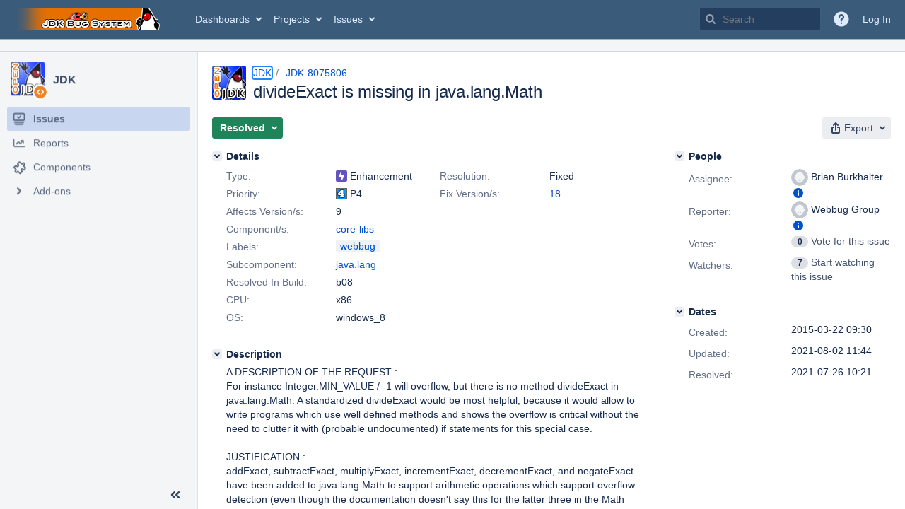

--- FILE ---
content_type: text/html;charset=UTF-8
request_url: https://bugs.openjdk.org/browse/JDK-8075806
body_size: 3391
content:


<h2 style="display:none;">[JDK-8075806] divideExact is missing in java.lang.Math</h2>


    














    <div class="tabwrap aui-tabs horizontal-tabs aui-tabs-disabled">
        <script>resourcePhaseCheckpoint.interaction.then(() => require('wrm/require')('wrc!commentPins'));</script><script>resourcePhaseCheckpoint.interaction.then(() => require('wrm/require')('wrc!commentPinsDiscovery'));</script>

        <ul role="tablist" id="issue-tabs" class="tabs-menu" aria-label="Activity">
                                
            
            <li class="menu-item "
                role="presentation"
                id="all-tabpanel"
                data-id="all-tabpanel"
                data-key="com.atlassian.jira.plugin.system.issuetabpanels:all-tabpanel"
                data-label="All"
                data-href="/browse/JDK-8075806?page=com.atlassian.jira.plugin.system.issuetabpanels:all-tabpanel"
            >
                                    <a role="tab" aria-selected="false" aria-controls="all-tabpanel-tabpanel" id="all-tabpanel-link" href="/browse/JDK-8075806?page=com.atlassian.jira.plugin.system.issuetabpanels:all-tabpanel" tabindex="-1" class="ajax-activity-content">All</a>
                            </li>
                                
            
            <li class="menu-item  active-tab active "
                role="presentation"
                id="comment-tabpanel"
                data-id="comment-tabpanel"
                data-key="com.atlassian.jira.plugin.system.issuetabpanels:comment-tabpanel"
                data-label="Comments"
                data-href="/browse/JDK-8075806?page=com.atlassian.jira.plugin.system.issuetabpanels:comment-tabpanel"
            >
                                    <a role="tab" aria-controls="comment-tabpanel-tabpanel" id="comment-tabpanel-link" aria-selected="true" tabindex="0">Comments</a>
                            </li>
                                
            
            <li class="menu-item "
                role="presentation"
                id="worklog-tabpanel"
                data-id="worklog-tabpanel"
                data-key="com.atlassian.jira.plugin.system.issuetabpanels:worklog-tabpanel"
                data-label="Work Log"
                data-href="/browse/JDK-8075806?page=com.atlassian.jira.plugin.system.issuetabpanels:worklog-tabpanel"
            >
                                    <a role="tab" aria-selected="false" aria-controls="worklog-tabpanel-tabpanel" id="worklog-tabpanel-link" href="/browse/JDK-8075806?page=com.atlassian.jira.plugin.system.issuetabpanels:worklog-tabpanel" tabindex="-1" class="ajax-activity-content">Work Log</a>
                            </li>
                                
            
            <li class="menu-item "
                role="presentation"
                id="changehistory-tabpanel"
                data-id="changehistory-tabpanel"
                data-key="com.atlassian.jira.plugin.system.issuetabpanels:changehistory-tabpanel"
                data-label="History"
                data-href="/browse/JDK-8075806?page=com.atlassian.jira.plugin.system.issuetabpanels:changehistory-tabpanel"
            >
                                    <a role="tab" aria-selected="false" aria-controls="changehistory-tabpanel-tabpanel" id="changehistory-tabpanel-link" href="/browse/JDK-8075806?page=com.atlassian.jira.plugin.system.issuetabpanels:changehistory-tabpanel" tabindex="-1" class="ajax-activity-content">History</a>
                            </li>
                                
            
            <li class="menu-item "
                role="presentation"
                id="activity-stream-issue-tab"
                data-id="activity-stream-issue-tab"
                data-key="com.atlassian.streams.streams-jira-plugin:activity-stream-issue-tab"
                data-label="Activity"
                data-href="/browse/JDK-8075806?page=com.atlassian.streams.streams-jira-plugin:activity-stream-issue-tab"
            >
                                    <a role="tab" aria-selected="false" aria-controls="activity-stream-issue-tab-tabpanel" id="activity-stream-issue-tab-link" href="/browse/JDK-8075806?page=com.atlassian.streams.streams-jira-plugin:activity-stream-issue-tab" tabindex="-1" class="ajax-activity-content">Activity</a>
                            </li>
                </ul>

                    <div class="sortwrap">
                                    <button id="sort-button" class="issue-activity-sort-link aui-button aui-button-compact aui-button-subtle ajax-activity-content" data-tab-sort data-ajax="/browse/JDK-8075806?actionOrder=asc" data-order="asc" title="Reverse sort direction">
                        <span class="activity-tab-sort-label">Newest first</span>
                        <span class="aui-icon activity-tab-sort-down"></span>
                    </button>
                            </div>
                        <div class="tabs-pane active-pane"></div>
    </div>
                                <div class="issuePanelWrapper" id="comment-tabpanel-tabpanel" tabindex="0" role="tabpanel" aria-labelledby="comment-tabpanel-link">
            <div class="issuePanelProgress"></div>
            <div class="issuePanelContainer" id="issue_actions_container">
                <div class="issuePanelHeaderContainer" id="issue_actions_header_container">
                    




                </div>
                                                            



<div id="comment-14437306" class="issue-data-block activity-comment twixi-block  expanded ">
    <div class="twixi-wrap verbose actionContainer">
        <div class="action-head">
            <h3>
                <button class="twixi icon-default aui-icon aui-icon-small aui-iconfont-expanded">
                    Collapse comment:         
    
    
    
    
                            Robo Duke added a comment - 2021-07-26 10:21     
                </button>
            </h3>
            <div class="action-details">        
    
    
    
    
                            



    <a class="user-hover user-avatar" rel="roboduke" id="commentauthor_14437306_verbose" href="/secure/ViewProfile.jspa?name=roboduke"><span class="aui-avatar aui-avatar-xsmall"><span class="aui-avatar-inner"><img src="https://bugs.openjdk.org/secure/useravatar?size=xsmall&amp;avatarId=10122" alt="" loading="lazy" /></span></span> Robo Duke</a>
 added a comment  - <a href='/browse/JDK-8075806?focusedId=14437306&page=com.atlassian.jira.plugin.system.issuetabpanels:comment-tabpanel#comment-14437306' class='commentdate_14437306_verbose subText comment-created-date-link'><span
                class='date user-tz' title='2021-07-26 10:21'><time class='livestamp'
                                                                     datetime='2021-07-26T10:21:21-0700'>2021-07-26 10:21</time></span></a>       </div>
        </div>
        <div class="action-body flooded">Changeset: 0b12e7c8<br/>
Author:    Brian Burkhalter &lt;<a href='mailto:bpb@openjdk.org'>bpb@openjdk.org</a>&gt;<br/>
Date:      2021-07-26 17:19:53 +0000<br/>
URL:       <a href="https://git.openjdk.java.net/jdk/commit/0b12e7c82c559f64c8c202bf59ee71f9cbd5a5fa">https://git.openjdk.java.net/jdk/commit/0b12e7c82c559f64c8c202bf59ee71f9cbd5a5fa</a><br/>
 </div>
        <div class="action-links action-comment-actions">
                                        </div>
    </div>
    <div class="twixi-wrap concise actionContainer">
        <div class="action-head">
            <h3>
                <button class="twixi icon-default aui-icon aui-icon-small aui-iconfont-collapsed">
                    Expand comment:         
    
    
    
    
                            Robo Duke added a comment - 2021-07-26 10:21     
                </button>
            </h3>
            <div class="action-details flooded">
                        
    
    
    
    
                            



    <a class="user-hover user-avatar" rel="roboduke" id="commentauthor_14437306_concise" href="/secure/ViewProfile.jspa?name=roboduke"><span class="aui-avatar aui-avatar-xsmall"><span class="aui-avatar-inner"><img src="https://bugs.openjdk.org/secure/useravatar?size=xsmall&amp;avatarId=10122" alt="" loading="lazy" /></span></span> Robo Duke</a>
 added a comment  - <a href='/browse/JDK-8075806?focusedId=14437306&page=com.atlassian.jira.plugin.system.issuetabpanels:comment-tabpanel#comment-14437306' class='commentdate_14437306_concise subText comment-created-date-link'><span
                class='date user-tz' title='2021-07-26 10:21'><time class='livestamp'
                                                                     datetime='2021-07-26T10:21:21-0700'>2021-07-26 10:21</time></span></a>                        Changeset: 0b12e7c8 
Author:    Brian Burkhalter &lt; bpb@openjdk.org &gt; 
Date:      2021-07-26 17:19:53 +0000 
URL:        https://git.openjdk.java.net/jdk/commit/0b12e7c82c559f64c8c202bf59ee71f9cbd5a5fa  
             </div>
        </div>
    </div>
</div>
                                             



<div id="comment-14433453" class="issue-data-block activity-comment twixi-block  expanded ">
    <div class="twixi-wrap verbose actionContainer">
        <div class="action-head">
            <h3>
                <button class="twixi icon-default aui-icon aui-icon-small aui-iconfont-expanded">
                    Collapse comment:         
    
    
    
    
                            Brian Burkhalter added a comment - 2021-07-09 12:18     
                </button>
            </h3>
            <div class="action-details">        
    
    
    
    
                            



    <a class="user-hover user-avatar" rel="bpb" id="commentauthor_14433453_verbose" href="/secure/ViewProfile.jspa?name=bpb"><span class="aui-avatar aui-avatar-xsmall"><span class="aui-avatar-inner"><img src="https://bugs.openjdk.org/secure/useravatar?size=xsmall&amp;avatarId=10122" alt="" loading="lazy" /></span></span> Brian Burkhalter</a>
 added a comment  - <a href='/browse/JDK-8075806?focusedId=14433453&page=com.atlassian.jira.plugin.system.issuetabpanels:comment-tabpanel#comment-14433453' class='commentdate_14433453_verbose subText comment-created-date-link'><span
                class='date user-tz' title='2021-07-09 12:18'><time class='livestamp'
                                                                     datetime='2021-07-09T12:18:12-0700'>2021-07-09 12:18</time></span></a>       </div>
        </div>
        <div class="action-body flooded">I can see that. Definitely less dangerous. </div>
        <div class="action-links action-comment-actions">
                                        </div>
    </div>
    <div class="twixi-wrap concise actionContainer">
        <div class="action-head">
            <h3>
                <button class="twixi icon-default aui-icon aui-icon-small aui-iconfont-collapsed">
                    Expand comment:         
    
    
    
    
                            Brian Burkhalter added a comment - 2021-07-09 12:18     
                </button>
            </h3>
            <div class="action-details flooded">
                        
    
    
    
    
                            



    <a class="user-hover user-avatar" rel="bpb" id="commentauthor_14433453_concise" href="/secure/ViewProfile.jspa?name=bpb"><span class="aui-avatar aui-avatar-xsmall"><span class="aui-avatar-inner"><img src="https://bugs.openjdk.org/secure/useravatar?size=xsmall&amp;avatarId=10122" alt="" loading="lazy" /></span></span> Brian Burkhalter</a>
 added a comment  - <a href='/browse/JDK-8075806?focusedId=14433453&page=com.atlassian.jira.plugin.system.issuetabpanels:comment-tabpanel#comment-14433453' class='commentdate_14433453_concise subText comment-created-date-link'><span
                class='date user-tz' title='2021-07-09 12:18'><time class='livestamp'
                                                                     datetime='2021-07-09T12:18:12-0700'>2021-07-09 12:18</time></span></a>                        I can see that. Definitely less dangerous.             </div>
        </div>
    </div>
</div>
                                             



<div id="comment-14433451" class="issue-data-block activity-comment twixi-block  expanded ">
    <div class="twixi-wrap verbose actionContainer">
        <div class="action-head">
            <h3>
                <button class="twixi icon-default aui-icon aui-icon-small aui-iconfont-expanded">
                    Collapse comment:         
    
    
    
    
                            Stuart Marks added a comment - 2021-07-09 12:09     
                </button>
            </h3>
            <div class="action-details">        
    
    
    
    
                            



    <a class="user-hover user-avatar" rel="smarks" id="commentauthor_14433451_verbose" href="/secure/ViewProfile.jspa?name=smarks"><span class="aui-avatar aui-avatar-xsmall"><span class="aui-avatar-inner"><img src="https://bugs.openjdk.org/secure/useravatar?size=xsmall&amp;avatarId=10122" alt="" loading="lazy" /></span></span> Stuart Marks</a>
 added a comment  - <a href='/browse/JDK-8075806?focusedId=14433451&page=com.atlassian.jira.plugin.system.issuetabpanels:comment-tabpanel#comment-14433451' class='commentdate_14433451_verbose subText comment-created-date-link'><span
                class='date user-tz' title='2021-07-09 12:09'><time class='livestamp'
                                                                     datetime='2021-07-09T12:09:39-0700'>2021-07-09 12:09</time></span></a>       </div>
        </div>
        <div class="action-body flooded">Certainly the &quot;exact&quot; nomenclature is potentially misleading here. Obviously a true division result can&#39;t necessarily be represented as an integer. But the Java &#39;/&#39; operator on int values is defined something like &quot;integer division with truncation toward zero&quot; which always gives a result representable as an int. In this case &quot;exact&quot; would mean that under that definition, the result is always the expected one, with the division MIN_VALUE by -1 throwing instead. </div>
        <div class="action-links action-comment-actions">
                                        </div>
    </div>
    <div class="twixi-wrap concise actionContainer">
        <div class="action-head">
            <h3>
                <button class="twixi icon-default aui-icon aui-icon-small aui-iconfont-collapsed">
                    Expand comment:         
    
    
    
    
                            Stuart Marks added a comment - 2021-07-09 12:09     
                </button>
            </h3>
            <div class="action-details flooded">
                        
    
    
    
    
                            



    <a class="user-hover user-avatar" rel="smarks" id="commentauthor_14433451_concise" href="/secure/ViewProfile.jspa?name=smarks"><span class="aui-avatar aui-avatar-xsmall"><span class="aui-avatar-inner"><img src="https://bugs.openjdk.org/secure/useravatar?size=xsmall&amp;avatarId=10122" alt="" loading="lazy" /></span></span> Stuart Marks</a>
 added a comment  - <a href='/browse/JDK-8075806?focusedId=14433451&page=com.atlassian.jira.plugin.system.issuetabpanels:comment-tabpanel#comment-14433451' class='commentdate_14433451_concise subText comment-created-date-link'><span
                class='date user-tz' title='2021-07-09 12:09'><time class='livestamp'
                                                                     datetime='2021-07-09T12:09:39-0700'>2021-07-09 12:09</time></span></a>                        Certainly the &quot;exact&quot; nomenclature is potentially misleading here. Obviously a true division result can&#39;t necessarily be represented as an integer. But the Java &#39;/&#39; operator on int values is defined something like &quot;integer division with truncation toward zero&quot; which always gives a result representable as an int. In this case &quot;exact&quot; would mean that under that definition, the result is always the expected one, with the division MIN_VALUE by -1 throwing instead.             </div>
        </div>
    </div>
</div>
                                             



<div id="comment-14433448" class="issue-data-block activity-comment twixi-block  expanded ">
    <div class="twixi-wrap verbose actionContainer">
        <div class="action-head">
            <h3>
                <button class="twixi icon-default aui-icon aui-icon-small aui-iconfont-expanded">
                    Collapse comment:         
    
    
    
    
                            Brian Burkhalter added a comment - 2021-07-09 11:48     
                </button>
            </h3>
            <div class="action-details">        
    
    
    
    
                            



    <a class="user-hover user-avatar" rel="bpb" id="commentauthor_14433448_verbose" href="/secure/ViewProfile.jspa?name=bpb"><span class="aui-avatar aui-avatar-xsmall"><span class="aui-avatar-inner"><img src="https://bugs.openjdk.org/secure/useravatar?size=xsmall&amp;avatarId=10122" alt="" loading="lazy" /></span></span> Brian Burkhalter</a>
 added a comment  - <a href='/browse/JDK-8075806?focusedId=14433448&page=com.atlassian.jira.plugin.system.issuetabpanels:comment-tabpanel#comment-14433448' class='commentdate_14433448_verbose subText comment-created-date-link'><span
                class='date user-tz' title='2021-07-09 11:48'><time class='livestamp'
                                                                     datetime='2021-07-09T11:48:15-0700'>2021-07-09 11:48</time></span></a>       </div>
        </div>
        <div class="action-body flooded">A difference here as [~darcy] noted above is that we get into generating results which cannot be represented as integers, unlike in the other cases. One possible solution would be<br/>
<br/>
public static int divideExact(int dividend, int divisor) {<br/>
&nbsp;&nbsp;&nbsp;&nbsp;if (dividend == Integer.MIN_VALUE &amp;&amp; divisor == -1)<br/>
&nbsp;&nbsp;&nbsp;&nbsp;&nbsp;&nbsp;&nbsp;&nbsp;throw new ArithmeticException(&quot;int overflow&quot;);<br/>
&nbsp;&nbsp;&nbsp;&nbsp;else if (dividend % divisor != 0)<br/>
&nbsp;&nbsp;&nbsp;&nbsp;&nbsp;&nbsp;&nbsp;&nbsp;throw new ArithmeticException(&quot;fractional quotient&quot;);<br/>
<br/>
&nbsp;&nbsp;&nbsp;&nbsp;return dividend / divisor;<br/>
}  </div>
        <div class="action-links action-comment-actions">
                                        </div>
    </div>
    <div class="twixi-wrap concise actionContainer">
        <div class="action-head">
            <h3>
                <button class="twixi icon-default aui-icon aui-icon-small aui-iconfont-collapsed">
                    Expand comment:         
    
    
    
    
                            Brian Burkhalter added a comment - 2021-07-09 11:48     
                </button>
            </h3>
            <div class="action-details flooded">
                        
    
    
    
    
                            



    <a class="user-hover user-avatar" rel="bpb" id="commentauthor_14433448_concise" href="/secure/ViewProfile.jspa?name=bpb"><span class="aui-avatar aui-avatar-xsmall"><span class="aui-avatar-inner"><img src="https://bugs.openjdk.org/secure/useravatar?size=xsmall&amp;avatarId=10122" alt="" loading="lazy" /></span></span> Brian Burkhalter</a>
 added a comment  - <a href='/browse/JDK-8075806?focusedId=14433448&page=com.atlassian.jira.plugin.system.issuetabpanels:comment-tabpanel#comment-14433448' class='commentdate_14433448_concise subText comment-created-date-link'><span
                class='date user-tz' title='2021-07-09 11:48'><time class='livestamp'
                                                                     datetime='2021-07-09T11:48:15-0700'>2021-07-09 11:48</time></span></a>                        A difference here as [~darcy] noted above is that we get into generating results which cannot be represented as integers, unlike in the other cases. One possible solution would be 
 
public static int divideExact(int dividend, int divisor) { 
&nbsp;&nbsp;&nbsp;&nbsp;if (dividend == Integer.MIN_VALUE &amp;&amp; divisor == -1) 
&nbsp;&nbsp;&nbsp;&nbsp;&nbsp;&nbsp;&nbsp;&nbsp;throw new ArithmeticException(&quot;int overflow&quot;); 
&nbsp;&nbsp;&nbsp;&nbsp;else if (dividend % divisor != 0) 
&nbsp;&nbsp;&nbsp;&nbsp;&nbsp;&nbsp;&nbsp;&nbsp;throw new ArithmeticException(&quot;fractional quotient&quot;); 
 
&nbsp;&nbsp;&nbsp;&nbsp;return dividend / divisor; 
}              </div>
        </div>
    </div>
</div>
                                             



<div id="comment-14433446" class="issue-data-block activity-comment twixi-block  expanded ">
    <div class="twixi-wrap verbose actionContainer">
        <div class="action-head">
            <h3>
                <button class="twixi icon-default aui-icon aui-icon-small aui-iconfont-expanded">
                    Collapse comment:         
    
    
    
    
                            Stuart Marks added a comment - 2021-07-09 11:38     
                </button>
            </h3>
            <div class="action-details">        
    
    
    
    
                            



    <a class="user-hover user-avatar" rel="smarks" id="commentauthor_14433446_verbose" href="/secure/ViewProfile.jspa?name=smarks"><span class="aui-avatar aui-avatar-xsmall"><span class="aui-avatar-inner"><img src="https://bugs.openjdk.org/secure/useravatar?size=xsmall&amp;avatarId=10122" alt="" loading="lazy" /></span></span> Stuart Marks</a>
 added a comment  - <a href='/browse/JDK-8075806?focusedId=14433446&page=com.atlassian.jira.plugin.system.issuetabpanels:comment-tabpanel#comment-14433446' class='commentdate_14433446_verbose subText comment-created-date-link'><span
                class='date user-tz' title='2021-07-09 11:38'><time class='livestamp'
                                                                     datetime='2021-07-09T11:38:18-0700'>2021-07-09 11:38</time></span></a>       </div>
        </div>
        <div class="action-body flooded">We did add Math.absExact, incrementExact, and decrement, each of which has exactly one case that throws an exception instead of wrapping around. A similar case could be made for divideExact and perhaps floorDivExact.<br/>
<br/>
Also note that the last paragraph of the Math class spec attempts to list all of these &quot;exact&quot; methods so it will need to be updated too. </div>
        <div class="action-links action-comment-actions">
                                        </div>
    </div>
    <div class="twixi-wrap concise actionContainer">
        <div class="action-head">
            <h3>
                <button class="twixi icon-default aui-icon aui-icon-small aui-iconfont-collapsed">
                    Expand comment:         
    
    
    
    
                            Stuart Marks added a comment - 2021-07-09 11:38     
                </button>
            </h3>
            <div class="action-details flooded">
                        
    
    
    
    
                            



    <a class="user-hover user-avatar" rel="smarks" id="commentauthor_14433446_concise" href="/secure/ViewProfile.jspa?name=smarks"><span class="aui-avatar aui-avatar-xsmall"><span class="aui-avatar-inner"><img src="https://bugs.openjdk.org/secure/useravatar?size=xsmall&amp;avatarId=10122" alt="" loading="lazy" /></span></span> Stuart Marks</a>
 added a comment  - <a href='/browse/JDK-8075806?focusedId=14433446&page=com.atlassian.jira.plugin.system.issuetabpanels:comment-tabpanel#comment-14433446' class='commentdate_14433446_concise subText comment-created-date-link'><span
                class='date user-tz' title='2021-07-09 11:38'><time class='livestamp'
                                                                     datetime='2021-07-09T11:38:18-0700'>2021-07-09 11:38</time></span></a>                        We did add Math.absExact, incrementExact, and decrement, each of which has exactly one case that throws an exception instead of wrapping around. A similar case could be made for divideExact and perhaps floorDivExact. 
 
Also note that the last paragraph of the Math class spec attempts to list all of these &quot;exact&quot; methods so it will need to be updated too.             </div>
        </div>
    </div>
</div>
                                             



<div id="comment-13833576" class="issue-data-block activity-comment twixi-block  expanded ">
    <div class="twixi-wrap verbose actionContainer">
        <div class="action-head">
            <h3>
                <button class="twixi icon-default aui-icon aui-icon-small aui-iconfont-expanded">
                    Collapse comment:         
    
    
    
    
                            Brian Burkhalter added a comment - 2015-08-14 13:26     
                </button>
            </h3>
            <div class="action-details">        
    
    
    
    
                            



    <a class="user-hover user-avatar" rel="bpb" id="commentauthor_13833576_verbose" href="/secure/ViewProfile.jspa?name=bpb"><span class="aui-avatar aui-avatar-xsmall"><span class="aui-avatar-inner"><img src="https://bugs.openjdk.org/secure/useravatar?size=xsmall&amp;avatarId=10122" alt="" loading="lazy" /></span></span> Brian Burkhalter</a>
 added a comment  - <a href='/browse/JDK-8075806?focusedId=13833576&page=com.atlassian.jira.plugin.system.issuetabpanels:comment-tabpanel#comment-13833576' class='commentdate_13833576_verbose subText comment-created-date-link'><span
                class='date user-tz' title='2015-08-14 13:26'><time class='livestamp'
                                                                     datetime='2015-08-14T13:26:33-0700'>2015-08-14 13:26</time></span></a>       </div>
        </div>
        <div class="action-body flooded">The class-level specification of java.lang.Math states<br/>
<br/>
&quot;In cases where the size is int or long and overflow errors need to be detected, the methods addExact, subtractExact, multiplyExact, and toIntExact throw an ArithmeticException when the results overflow. For other arithmetic operations such as divide, absolute value, increment, decrement, and negation overflow occurs only with a specific minimum or maximum value and should be checked against the minimum or maximum as appropriate.&quot;<br/>
<br/>
which explicitly directs how overflow should be detected for the case presented in the issue description. This implies that this issue should be resolved as &quot;Not an Issue.&quot; </div>
        <div class="action-links action-comment-actions">
                                        </div>
    </div>
    <div class="twixi-wrap concise actionContainer">
        <div class="action-head">
            <h3>
                <button class="twixi icon-default aui-icon aui-icon-small aui-iconfont-collapsed">
                    Expand comment:         
    
    
    
    
                            Brian Burkhalter added a comment - 2015-08-14 13:26     
                </button>
            </h3>
            <div class="action-details flooded">
                        
    
    
    
    
                            



    <a class="user-hover user-avatar" rel="bpb" id="commentauthor_13833576_concise" href="/secure/ViewProfile.jspa?name=bpb"><span class="aui-avatar aui-avatar-xsmall"><span class="aui-avatar-inner"><img src="https://bugs.openjdk.org/secure/useravatar?size=xsmall&amp;avatarId=10122" alt="" loading="lazy" /></span></span> Brian Burkhalter</a>
 added a comment  - <a href='/browse/JDK-8075806?focusedId=13833576&page=com.atlassian.jira.plugin.system.issuetabpanels:comment-tabpanel#comment-13833576' class='commentdate_13833576_concise subText comment-created-date-link'><span
                class='date user-tz' title='2015-08-14 13:26'><time class='livestamp'
                                                                     datetime='2015-08-14T13:26:33-0700'>2015-08-14 13:26</time></span></a>                        The class-level specification of java.lang.Math states 
 
&quot;In cases where the size is int or long and overflow errors need to be detected, the methods addExact, subtractExact, multiplyExact, and toIntExact throw an ArithmeticException when the results overflow. For other arithmetic operations such as divide, absolute value, increment, decrement, and negation overflow occurs only with a specific minimum or maximum value and should be checked against the minimum or maximum as appropriate.&quot; 
 
which explicitly directs how overflow should be detected for the case presented in the issue description. This implies that this issue should be resolved as &quot;Not an Issue.&quot;             </div>
        </div>
    </div>
</div>
                                             



<div id="comment-13622397" class="issue-data-block activity-comment twixi-block  expanded ">
    <div class="twixi-wrap verbose actionContainer">
        <div class="action-head">
            <h3>
                <button class="twixi icon-default aui-icon aui-icon-small aui-iconfont-expanded">
                    Collapse comment:         
    
    
    
    
                            Joe Darcy added a comment - 2015-03-24 09:03     
                </button>
            </h3>
            <div class="action-details">        
    
    
    
    
                            



    <a class="user-hover user-avatar" rel="darcy" id="commentauthor_13622397_verbose" href="/secure/ViewProfile.jspa?name=darcy"><span class="aui-avatar aui-avatar-xsmall"><span class="aui-avatar-inner"><img src="https://bugs.openjdk.org/secure/useravatar?size=xsmall&amp;avatarId=10122" alt="" loading="lazy" /></span></span> Joe Darcy</a>
 added a comment  - <a href='/browse/JDK-8075806?focusedId=13622397&page=com.atlassian.jira.plugin.system.issuetabpanels:comment-tabpanel#comment-13622397' class='commentdate_13622397_verbose subText comment-created-date-link'><span
                class='date user-tz' title='2015-03-24 09:03'><time class='livestamp'
                                                                     datetime='2015-03-24T09:03:59-0700'>2015-03-24 09:03</time></span></a>       </div>
        </div>
        <div class="action-body flooded">On issue of course is that in its normal course of operations divide produces results that are not representation as exact integers (1/2, 1/3, etc.) so a divide-without-overflow would be different than divide-with-no-fractional-results. </div>
        <div class="action-links action-comment-actions">
                                        </div>
    </div>
    <div class="twixi-wrap concise actionContainer">
        <div class="action-head">
            <h3>
                <button class="twixi icon-default aui-icon aui-icon-small aui-iconfont-collapsed">
                    Expand comment:         
    
    
    
    
                            Joe Darcy added a comment - 2015-03-24 09:03     
                </button>
            </h3>
            <div class="action-details flooded">
                        
    
    
    
    
                            



    <a class="user-hover user-avatar" rel="darcy" id="commentauthor_13622397_concise" href="/secure/ViewProfile.jspa?name=darcy"><span class="aui-avatar aui-avatar-xsmall"><span class="aui-avatar-inner"><img src="https://bugs.openjdk.org/secure/useravatar?size=xsmall&amp;avatarId=10122" alt="" loading="lazy" /></span></span> Joe Darcy</a>
 added a comment  - <a href='/browse/JDK-8075806?focusedId=13622397&page=com.atlassian.jira.plugin.system.issuetabpanels:comment-tabpanel#comment-13622397' class='commentdate_13622397_concise subText comment-created-date-link'><span
                class='date user-tz' title='2015-03-24 09:03'><time class='livestamp'
                                                                     datetime='2015-03-24T09:03:59-0700'>2015-03-24 09:03</time></span></a>                        On issue of course is that in its normal course of operations divide produces results that are not representation as exact integers (1/2, 1/3, etc.) so a divide-without-overflow would be different than divide-with-no-fractional-results.             </div>
        </div>
    </div>
</div>
                                                 </div>
        </div>
                                                